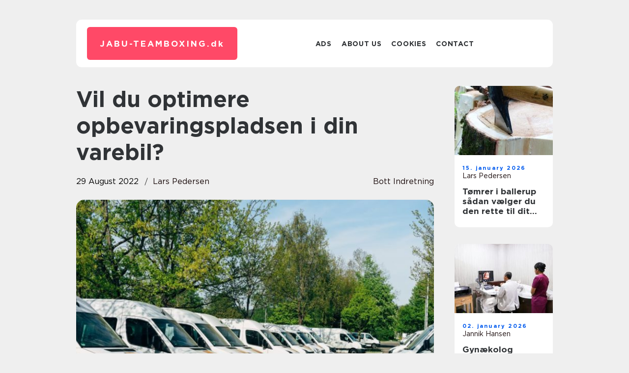

--- FILE ---
content_type: text/html; charset=UTF-8
request_url: https://jabu-teamboxing.dk/vil-du-optimere-opbevaringspladsen-i-din-varebil/
body_size: 15740
content:
<!doctype html>
<html lang="en-US">
<head><meta charset="UTF-8"><script >var _wpmeteor={"rdelay":2000,"elementor-animations":true,"elementor-pp":true,"v":"2.3.10"};if(navigator.userAgent.match(/MSIE|Internet Explorer/i)||navigator.userAgent.match(/Trident\/7\..*?rv:11/i)){var href=document.location.href;if(!href.match(/[?&]wpmeteordisable/)){if(href.indexOf("?")==-1){if(href.indexOf("#")==-1){document.location.href=href+"?wpmeteordisable=1"}else{document.location.href=href.replace("#","?wpmeteordisable=1#")}}else{if(href.indexOf("#")==-1){document.location.href=href+"&wpmeteordisable=1"}else{document.location.href=href.replace("#","&wpmeteordisable=1#")}}}}</script><script >!function(t){var e={};function n(r){if(e[r])return e[r].exports;var o=e[r]={i:r,l:!1,exports:{}};return t[r].call(o.exports,o,o.exports,n),o.l=!0,o.exports}n.m=t,n.c=e,n.d=function(t,e,r){n.o(t,e)||Object.defineProperty(t,e,{enumerable:!0,get:r})},n.r=function(t){"undefined"!=typeof Symbol&&Symbol.toStringTag&&Object.defineProperty(t,Symbol.toStringTag,{value:"Module"}),Object.defineProperty(t,"__esModule",{value:!0})},n.t=function(t,e){if(1&e&&(t=n(t)),8&e)return t;if(4&e&&"object"==typeof t&&t&&t.__esModule)return t;var r=Object.create(null);if(n.r(r),Object.defineProperty(r,"default",{enumerable:!0,value:t}),2&e&&"string"!=typeof t)for(var o in t)n.d(r,o,function(e){return t[e]}.bind(null,o));return r},n.n=function(t){var e=t&&t.__esModule?function(){return t.default}:function(){return t};return n.d(e,"a",e),e},n.o=function(t,e){return Object.prototype.hasOwnProperty.call(t,e)},n.p="/",n(n.s=0)}([function(t,e,n){t.exports=n(1)},function(t,e,n){"use strict";n.r(e);var r=new(function(){function t(){this.l=[]}var e=t.prototype;return e.emit=function(t,e){void 0===e&&(e=null),this.l[t]&&this.l[t].forEach((function(t){return t(e)}))},e.on=function(t,e){var n;(n=this.l)[t]||(n[t]=[]),this.l[t].push(e)},e.off=function(t,e){this.l[t]=(this.l[t]||[]).filter((function(t){return t!==e}))},t}()),o=new Date,i=document,a=function(){function t(){this.known=[]}var e=t.prototype;return e.init=function(){var t,e=this,n=!1,o=function(t){if(!n&&t&&t.fn&&!t.__wpmeteor){var r=function(e){return i.addEventListener("DOMContentLoaded",(function(n){e.bind(i)(t,n)})),this};e.known.push([t,t.fn.ready,t.fn.init.prototype.ready]),t.fn.ready=r,t.fn.init.prototype.ready=r,t.__wpmeteor=!0}return t};window.jQuery&&(t=o(window.jQuery)),Object.defineProperty(window,"jQuery",{get:function(){return t},set:function(e){return t=o(e)}}),r.on("l",(function(){return n=!0}))},e.unmock=function(){this.known.forEach((function(t){var e=t[0],n=t[1],r=t[2];e.fn.ready=n,e.fn.init.prototype.ready=r}))},t}(),c={};!function(t,e){try{var n=Object.defineProperty({},e,{get:function(){c[e]=!0}});t.addEventListener(e,null,n),t.removeEventListener(e,null,n)}catch(t){}}(window,"passive");var u=c,f=window,d=document,s=["mouseover","keydown","touchmove","touchend","wheel"],l=["mouseover","mouseout","touchstart","touchmove","touchend","click"],p="data-wpmeteor-",v=function(){function t(){}return t.prototype.init=function(t){var e=!1,n=!1,o=function t(o){e||(e=!0,s.forEach((function(e){return d.body.removeEventListener(e,t,u)})),clearTimeout(n),location.href.match(/wpmeteornopreload/)||r.emit("pre"),r.emit("fi"))},i=function(t){var e=new MouseEvent("click",{view:t.view,bubbles:!0,cancelable:!0});return Object.defineProperty(e,"target",{writable:!1,value:t.target}),e};t<1e4&&r.on("i",(function(){e||(n=setTimeout(o,t))}));var a=[],c=function(t){t.target&&"dispatchEvent"in t.target&&("click"===t.type?(t.preventDefault(),t.stopPropagation(),a.push(i(t))):"touchmove"!==t.type&&a.push(t),t.target.setAttribute(p+t.type,!0))};r.on("l",(function(){var t;for(l.forEach((function(t){return f.removeEventListener(t,c)}));t=a.shift();){var e=t.target;e.getAttribute(p+"touchstart")&&e.getAttribute(p+"touchend")&&!e.getAttribute(p+"click")?(e.getAttribute(p+"touchmove")||(e.removeAttribute(p+"touchmove"),a.push(i(t))),e.removeAttribute(p+"touchstart"),e.removeAttribute(p+"touchend")):e.removeAttribute(p+t.type),e.dispatchEvent(t)}}));d.addEventListener("DOMContentLoaded",(function t(){s.forEach((function(t){return d.body.addEventListener(t,o,u)})),l.forEach((function(t){return f.addEventListener(t,c)})),d.removeEventListener("DOMContentLoaded",t)}))},t}(),m=document,h=m.createElement("span");h.setAttribute("id","elementor-device-mode"),h.setAttribute("class","elementor-screen-only");var y=window,b=document,g=b.documentElement,w=function(t){return t.getAttribute("class")||""},E=function(t,e){return t.setAttribute("class",e)},L=function(){window.addEventListener("load",(function(){var t=(m.body.appendChild(h),getComputedStyle(h,":after").content.replace(/"/g,"")),e=Math.max(g.clientWidth||0,y.innerWidth||0),n=Math.max(g.clientHeight||0,y.innerHeight||0),o=["_animation_"+t,"animation_"+t,"_animation","_animation","animation"];Array.from(b.querySelectorAll(".elementor-invisible")).forEach((function(t){var i=t.getBoundingClientRect();if(i.top+y.scrollY<=n&&i.left+y.scrollX<e)try{var a=JSON.parse(t.getAttribute("data-settings"));if(a.trigger_source)return;for(var c,u=a._animation_delay||a.animation_delay||0,f=0;f<o.length;f++)if(a[o[f]]){o[f],c=a[o[f]];break}if(c){var d=w(t),s="none"===c?d:d+" animated "+c,l=setTimeout((function(){E(t,s.replace(/\belementor\-invisible\b/,"")),o.forEach((function(t){return delete a[t]})),t.setAttribute("data-settings",JSON.stringify(a))}),u);r.on("fi",(function(){clearTimeout(l),E(t,w(t).replace(new RegExp("\b"+c+"\b"),""))}))}}catch(t){console.error(t)}}))}))},S=document,A="querySelectorAll",O="data-in-mega_smartmenus",_="DOMContentLoaded",j="readystatechange",P="message",k=console.error;!function(t,e,n,i,c,u,f,d,s){var l,p,m=t.constructor.name+"::",h=e.constructor.name+"::",y=function(e,n){n=n||t;for(var r=0;r<this.length;r++)e.call(n,this[r],r,this)};"NodeList"in t&&!NodeList.prototype.forEach&&(NodeList.prototype.forEach=y),"HTMLCollection"in t&&!HTMLCollection.prototype.forEach&&(HTMLCollection.prototype.forEach=y),_wpmeteor["elementor-animations"]&&L(),_wpmeteor["elementor-pp"]&&function(){var t=S.createElement("div");t.innerHTML='<span class="sub-arrow --wp-meteor"><i class="fa" aria-hidden="true"></i></span>';var e=t.firstChild;S.addEventListener("DOMContentLoaded",(function(){Array.from(S[A](".pp-advanced-menu ul")).forEach((function(t){if(!t.getAttribute(O)){(t.getAttribute("class")||"").match(/\bmega\-menu\b/)&&t[A]("ul").forEach((function(t){t.setAttribute(O,!0)}));var n=function(t){for(var e=[];t=t.previousElementSibling;)e.push(t);return e}(t),r=n.filter((function(t){return t})).filter((function(t){return"A"===t.tagName})).pop();if(r||(r=n.map((function(t){return Array.from(t[A]("a"))})).filter((function(t){return t})).flat().pop()),r){var o=e.cloneNode(!0);r.appendChild(o),new MutationObserver((function(t){t.forEach((function(t){t.addedNodes.forEach((function(t){if(1===t.nodeType&&"SPAN"===t.tagName)try{r.removeChild(o)}catch(t){}}))}))})).observe(r,{childList:!0})}}}))}))}();var b,g,w=[],E=[],x={},C=!1,T=!1,M=setTimeout;var N=e[n].bind(e),R=e[i].bind(e),H=t[n].bind(t),D=t[i].bind(t);"undefined"!=typeof EventTarget&&(b=EventTarget.prototype.addEventListener,g=EventTarget.prototype.removeEventListener,N=b.bind(e),R=g.bind(e),H=b.bind(t),D=g.bind(t));var z,q=e.createElement.bind(e),B=e.__proto__.__lookupGetter__("readyState").bind(e);Object.defineProperty(e,"readyState",{get:function(){return z||B()},set:function(t){return z=t}});var Q=function(t){return E.filter((function(e,n){var r=e[0],o=(e[1],e[2]);if(!(t.indexOf(r.type)<0)){o||(o=r.target);try{for(var i=o.constructor.name+"::"+r.type,a=0;a<x[i].length;a++){if(x[i][a])if(!W[i+"::"+n+"::"+a])return!0}}catch(t){}}})).length},W={},I=function(t){E.forEach((function(n,r){var o=n[0],i=n[1],a=n[2];if(!(t.indexOf(o.type)<0)){a||(a=o.target);try{var c=a.constructor.name+"::"+o.type;if((x[c]||[]).length)for(var u=0;u<x[c].length;u++){var f=x[c][u];if(f){var d=c+"::"+r+"::"+u;if(!W[d]){W[d]=!0,e.readyState=i;try{f.hasOwnProperty("prototype")&&f.prototype.constructor!==f?f(o):f.bind(a)(o)}catch(t){k(t,f)}}}}}catch(t){k(t)}}}))};N(_,(function(t){E.push([t,e.readyState,e])})),N(j,(function(t){E.push([t,e.readyState,e])})),H(_,(function(n){E.push([n,e.readyState,t])})),H(d,(function(n){E.push([n,e.readyState,t]),G||I([_,j,P,d])}));var J=function(n){E.push([n,e.readyState,t])};H(P,J),r.on("fi",(function(){T=!0,G=!0,e.readyState="loading",M(X)}));H(d,(function t(){C=!0,T&&!G&&(e.readyState="loading",M(X)),D(d,t)})),(new v).init(_wpmeteor.rdelay);var F=new a;F.init();var G=!1,X=function n(){var o=w.shift();if(o)if(o[c]("data-src"))o.hasAttribute("data-async")?(U(o),M(n)):U(o,n);else if("javascript/blocked"==o.type)U(o),M(n);else if(o.hasAttribute("data-wpmeteor-onload")){var i=o[c]("data-wpmeteor-onload");try{new Function(i).call(o)}catch(t){k(t)}M(n)}else M(n);else if(Q([_,j,P]))I([_,j,P]),M(n);else if(T&&C)if(Q([d,P]))I([d,P]),M(n);else{if(t.RocketLazyLoadScripts)try{RocketLazyLoadScripts.run()}catch(t){k(t)}e.readyState="complete",D(P,J),(x[m+"message"]||[]).forEach((function(t){H(P,t)})),F.unmock(),Z=N,$=R,nt=H,rt=D,G=!1,setTimeout((function(){return r.emit("l")}))}else G=!1},Y=function(t){for(var n=e.createElement("SCRIPT"),r=t.attributes,o=r.length-1;o>=0;o--)n.setAttribute(r[o].name,r[o].value);return n.bypass=!0,n.type=t.hasAttribute("data-wpmeteor-module")?"module":"text/javascript",(t.text||"").match(/^\s*class RocketLazyLoadScripts/)?n.text=t.text.replace(/^\s*class RocketLazyLoadScripts/,"window.RocketLazyLoadScripts=class").replace("RocketLazyLoadScripts.run();",""):n.text=t.text,n[f]("data-wpmeteor-after"),n},K=function(t,e){var n=t.parentNode;n&&n.replaceChild(e,t)},U=function(t,e){if(t[c]("data-src")){var r=Y(t),o=b?b.bind(r):r[n].bind(r);if(e){var i=function(){return M(e)};o(d,i),o(s,i)}r.src=t[c]("data-src"),r[f]("data-src"),K(t,r)}else"javascript/blocked"===t.type?K(t,Y(t)):onLoad&&onLoad()},V=function(t,e){var n=(x[t]||[]).indexOf(e);if(n>=0)return x[t][n]=void 0,!0},Z=function(t,e){if(e&&(t===_||t===j)){var n=h+t;return x[n]=x[n]||[],void x[n].push(e)}for(var r=arguments.length,o=new Array(r>2?r-2:0),i=2;i<r;i++)o[i-2]=arguments[i];return N.apply(void 0,[t,e].concat(o))},$=function(t,e){t===_&&V(h+t,e);return R(t,e)};Object.defineProperties(e,((l={})[n]={get:function(){return Z},set:function(){return Z}},l[i]={get:function(){return $},set:function(){return $}},l)),r.on("pre",(function(){return w.forEach((function(t){var n=t[c]("data-src");if(n){var r=q("link");r.rel="pre"+d,r.as="script",r.href=n,r.crossorigin=!0,e.head.appendChild(r)}}))})),N(_,(function(){e.querySelectorAll("script[data-wpmeteor-after]").forEach((function(t){return w.push(t)}));var t=["link"].map((function(t){return t+"[data-wpmeteor-onload]"})).join(",");e.querySelectorAll(t).forEach((function(t){return w.push(t)}))}));var tt=function(t){if(e.currentScript)try{var n=e.currentScript.parentElement,r=e.currentScript.nextSibling,i=document.createElement("div");i.innerHTML=t,Array.from(i.childNodes).forEach((function(t){"SCRIPT"===t.nodeName?n.insertBefore(Y(t),r):n.insertBefore(t,r)}))}catch(t){console.error(t)}else k((new Date-o)/1e3,"document.currentScript not set",t)},et=function(t){return tt(t+"\n")};Object.defineProperties(e,{write:{get:function(){return tt},set:function(t){return tt=t}},writeln:{get:function(){return et},set:function(t){return et=t}}});var nt=function(t,e){if(e&&(t===d||t===_||t===P)){var n=t===_?h+t:m+t;return x[n]=x[n]||[],void x[n].push(e)}for(var r=arguments.length,o=new Array(r>2?r-2:0),i=2;i<r;i++)o[i-2]=arguments[i];return H.apply(void 0,[t,e].concat(o))},rt=function(t,e){t===d&&V(t===_?h+t:m+t,e);return D(t,e)};Object.defineProperties(t,((p={})[n]={get:function(){return nt},set:function(){return nt}},p[i]={get:function(){return rt},set:function(){return rt}},p));var ot=function(t){var e;return{get:function(){return e},set:function(n){return e&&V(t,n),x[t]=x[t]||[],x[t].push(n),e=n}}},it=ot(m+d);Object.defineProperty(t,"onload",it),N(_,(function(){Object.defineProperty(e.body,"onload",it)})),Object.defineProperty(e,"onreadystatechange",ot(h+j)),Object.defineProperty(t,"onmessage",ot(m+P));var at=1,ct=function(){--at||r.emit("i")};H(d,(function t(){M((function(){e.querySelectorAll("img").forEach((function(t){if(!t.complete&&(t.currentSrc||t.src)&&"lazy"==!(t.loading||"").toLowerCase()||(r=t.getBoundingClientRect(),o=window.innerHeight||document.documentElement.clientHeight,i=window.innerWidth||document.documentElement.clientWidth,r.top>=-1*o*1&&r.left>=-1*i*1&&r.bottom<=2*o&&r.right<=2*i)){var e=new Image;e[n](d,ct),e[n](s,ct),e.src=t.currentSrc||t.src,at++}var r,o,i})),ct()})),D(d,t)}));var ut=Object.defineProperty;Object.defineProperty=function(n,r,o){return n===t&&["jQuery","onload"].indexOf(r)>=0||(n===e||n===e.body)&&["readyState","write"].indexOf(r)>=0?n:ut(n,r,o)},Object.defineProperties=function(t,e){for(var n in e)Object.defineProperty(t,n,e[n]);return t}}(window,document,"addEventListener","removeEventListener","getAttribute",0,"removeAttribute","load","error")}]);
</script>
    
    <meta name="viewport" content="width=device-width, initial-scale=1">

    <link rel="apple-touch-icon" sizes="180x180" href="https://jabu-teamboxing.dk/wp-content/themes/klikko7_b_04_06_2025/dest/images/favicon.png">
    <link rel="icon" type="image/png" sizes="32x32" href="https://jabu-teamboxing.dk/wp-content/themes/klikko7_b_04_06_2025/dest/images/favicon.png">
    <link rel="icon" type="image/png" sizes="16x16" href="https://jabu-teamboxing.dk/wp-content/themes/klikko7_b_04_06_2025/dest/images/favicon.png">
    <link href="https://jabu-teamboxing.dk/wp-content/themes/klikko7_b_04_06_2025/dest/fonts/fonts.css" rel="stylesheet">
            <title>Vil du optimere opbevaringspladsen i din varebil?</title>
    <meta name='robots' content='index, follow' />
	<style>img:is([sizes="auto" i], [sizes^="auto," i]) { contain-intrinsic-size: 3000px 1500px }</style>
	
	<!-- This site is optimized with the Yoast SEO plugin v25.3.1 - https://yoast.com/wordpress/plugins/seo/ -->
	<link rel="canonical" href="https://jabu-teamboxing.dk/vil-du-optimere-opbevaringspladsen-i-din-varebil/" />
	<meta property="og:locale" content="en_US" />
	<meta property="og:type" content="article" />
	<meta property="og:title" content="Vil du optimere opbevaringspladsen i din varebil? - jabu-teamboxing" />
	<meta property="og:description" content="Hvis du ønsker at optimere opbevaringspladsen i din varevogn, er du kommet til det rette sted! I dette blogindlæg vil vi diskutere nogle af de bedste måder at få mest muligt ud af dit køretøjs interiør på. Vi giver også nogle tips til, hvordan du vælger et bilindretningsfirma, der passer til dine behov. Så uanset [&hellip;]" />
	<meta property="og:url" content="https://jabu-teamboxing.dk/vil-du-optimere-opbevaringspladsen-i-din-varebil/" />
	<meta property="og:site_name" content="jabu-teamboxing" />
	<meta property="article:published_time" content="2022-08-29T06:32:30+00:00" />
	<meta property="article:modified_time" content="2025-10-22T08:17:06+00:00" />
	<meta property="og:image" content="https://jabu-teamboxing.dk/wp-content/uploads/2022/08/3vlGNkDep4E.jpeg" />
	<meta property="og:image:width" content="1000" />
	<meta property="og:image:height" content="666" />
	<meta property="og:image:type" content="image/jpeg" />
	<meta name="author" content="Lars Pedersen" />
	<meta name="twitter:card" content="summary_large_image" />
	<script type="application/ld+json" class="yoast-schema-graph">{"@context":"https://schema.org","@graph":[{"@type":"WebPage","@id":"https://jabu-teamboxing.dk/vil-du-optimere-opbevaringspladsen-i-din-varebil/","url":"https://jabu-teamboxing.dk/vil-du-optimere-opbevaringspladsen-i-din-varebil/","name":"Vil du optimere opbevaringspladsen i din varebil? - jabu-teamboxing","isPartOf":{"@id":"https://jabu-teamboxing.dk/#website"},"primaryImageOfPage":{"@id":"https://jabu-teamboxing.dk/vil-du-optimere-opbevaringspladsen-i-din-varebil/#primaryimage"},"image":{"@id":"https://jabu-teamboxing.dk/vil-du-optimere-opbevaringspladsen-i-din-varebil/#primaryimage"},"thumbnailUrl":"https://jabu-teamboxing.dk/wp-content/uploads/2022/08/3vlGNkDep4E.jpeg","datePublished":"2022-08-29T06:32:30+00:00","dateModified":"2025-10-22T08:17:06+00:00","author":{"@id":"https://jabu-teamboxing.dk/#/schema/person/e2a318a89676e6e56f2d2170b1952b15"},"breadcrumb":{"@id":"https://jabu-teamboxing.dk/vil-du-optimere-opbevaringspladsen-i-din-varebil/#breadcrumb"},"inLanguage":"en-US","potentialAction":[{"@type":"ReadAction","target":["https://jabu-teamboxing.dk/vil-du-optimere-opbevaringspladsen-i-din-varebil/"]}]},{"@type":"ImageObject","inLanguage":"en-US","@id":"https://jabu-teamboxing.dk/vil-du-optimere-opbevaringspladsen-i-din-varebil/#primaryimage","url":"https://jabu-teamboxing.dk/wp-content/uploads/2022/08/3vlGNkDep4E.jpeg","contentUrl":"https://jabu-teamboxing.dk/wp-content/uploads/2022/08/3vlGNkDep4E.jpeg","width":1000,"height":666},{"@type":"BreadcrumbList","@id":"https://jabu-teamboxing.dk/vil-du-optimere-opbevaringspladsen-i-din-varebil/#breadcrumb","itemListElement":[{"@type":"ListItem","position":1,"name":"Home","item":"https://jabu-teamboxing.dk/"},{"@type":"ListItem","position":2,"name":"Vil du optimere opbevaringspladsen i din varebil?"}]},{"@type":"WebSite","@id":"https://jabu-teamboxing.dk/#website","url":"https://jabu-teamboxing.dk/","name":"jabu-teamboxing","description":"","potentialAction":[{"@type":"SearchAction","target":{"@type":"EntryPoint","urlTemplate":"https://jabu-teamboxing.dk/?s={search_term_string}"},"query-input":{"@type":"PropertyValueSpecification","valueRequired":true,"valueName":"search_term_string"}}],"inLanguage":"en-US"},{"@type":"Person","@id":"https://jabu-teamboxing.dk/#/schema/person/e2a318a89676e6e56f2d2170b1952b15","name":"Lars Pedersen","image":{"@type":"ImageObject","inLanguage":"en-US","@id":"https://jabu-teamboxing.dk/#/schema/person/image/","url":"https://secure.gravatar.com/avatar/bb9856e62cd70dfa4686fd24b3d571aa3efa490d56703bad432a86a693f5f6e8?s=96&d=mm&r=g","contentUrl":"https://secure.gravatar.com/avatar/bb9856e62cd70dfa4686fd24b3d571aa3efa490d56703bad432a86a693f5f6e8?s=96&d=mm&r=g","caption":"Lars Pedersen"},"description":"Jeg er uddannet erhvervs&oslash;konom fra Copenhagen Business School (CBS) med et s&aelig;rligt speciale inden for udvikling af fremtidssikre og b&aelig;redygtige forretningsmodeller, der tager h&oslash;jde for b&aring;de &oslash;konomiske, sociale og milj&oslash;m&aelig;ssige faktorer. Min uddannelse har givet mig et st&aelig;rkt fundament i strategisk t&aelig;nkning, &oslash;konomisk analyse og forretningsudvikling. Gennem de seneste &aring;r har jeg arbejdet som konsulent, hvor jeg har hjulpet b&aring;de sm&aring; og mellemstore virksomheder samt st&oslash;rre organisationer med at navigere gennem komplekse transitioner og v&aelig;kstfaser. Mit fokus har altid v&aelig;ret p&aring; at sikre en solid bundlinje, samtidig med at jeg underst&oslash;tter innovation, nyt&aelig;nkning og langsigtet v&aelig;rdi. Jeg arbejder databaseret, men med &oslash;je for de menneskelige aspekter af forandring.","url":"https://jabu-teamboxing.dk/author/lars_pedersen/"}]}</script>
	<!-- / Yoast SEO plugin. -->


<script  data-wpmeteor-after="REORDER" type="javascript/blocked">
/* <![CDATA[ */
window._wpemojiSettings = {"baseUrl":"https:\/\/s.w.org\/images\/core\/emoji\/16.0.1\/72x72\/","ext":".png","svgUrl":"https:\/\/s.w.org\/images\/core\/emoji\/16.0.1\/svg\/","svgExt":".svg","source":{"concatemoji":"https:\/\/jabu-teamboxing.dk\/wp-includes\/js\/wp-emoji-release.min.js?ver=6.8.3"}};
/*! This file is auto-generated */
!function(s,n){var o,i,e;function c(e){try{var t={supportTests:e,timestamp:(new Date).valueOf()};sessionStorage.setItem(o,JSON.stringify(t))}catch(e){}}function p(e,t,n){e.clearRect(0,0,e.canvas.width,e.canvas.height),e.fillText(t,0,0);var t=new Uint32Array(e.getImageData(0,0,e.canvas.width,e.canvas.height).data),a=(e.clearRect(0,0,e.canvas.width,e.canvas.height),e.fillText(n,0,0),new Uint32Array(e.getImageData(0,0,e.canvas.width,e.canvas.height).data));return t.every(function(e,t){return e===a[t]})}function u(e,t){e.clearRect(0,0,e.canvas.width,e.canvas.height),e.fillText(t,0,0);for(var n=e.getImageData(16,16,1,1),a=0;a<n.data.length;a++)if(0!==n.data[a])return!1;return!0}function f(e,t,n,a){switch(t){case"flag":return n(e,"\ud83c\udff3\ufe0f\u200d\u26a7\ufe0f","\ud83c\udff3\ufe0f\u200b\u26a7\ufe0f")?!1:!n(e,"\ud83c\udde8\ud83c\uddf6","\ud83c\udde8\u200b\ud83c\uddf6")&&!n(e,"\ud83c\udff4\udb40\udc67\udb40\udc62\udb40\udc65\udb40\udc6e\udb40\udc67\udb40\udc7f","\ud83c\udff4\u200b\udb40\udc67\u200b\udb40\udc62\u200b\udb40\udc65\u200b\udb40\udc6e\u200b\udb40\udc67\u200b\udb40\udc7f");case"emoji":return!a(e,"\ud83e\udedf")}return!1}function g(e,t,n,a){var r="undefined"!=typeof WorkerGlobalScope&&self instanceof WorkerGlobalScope?new OffscreenCanvas(300,150):s.createElement("canvas"),o=r.getContext("2d",{willReadFrequently:!0}),i=(o.textBaseline="top",o.font="600 32px Arial",{});return e.forEach(function(e){i[e]=t(o,e,n,a)}),i}function t(e){var t=s.createElement("script");t.src=e,t.defer=!0,s.head.appendChild(t)}"undefined"!=typeof Promise&&(o="wpEmojiSettingsSupports",i=["flag","emoji"],n.supports={everything:!0,everythingExceptFlag:!0},e=new Promise(function(e){s.addEventListener("DOMContentLoaded",e,{once:!0})}),new Promise(function(t){var n=function(){try{var e=JSON.parse(sessionStorage.getItem(o));if("object"==typeof e&&"number"==typeof e.timestamp&&(new Date).valueOf()<e.timestamp+604800&&"object"==typeof e.supportTests)return e.supportTests}catch(e){}return null}();if(!n){if("undefined"!=typeof Worker&&"undefined"!=typeof OffscreenCanvas&&"undefined"!=typeof URL&&URL.createObjectURL&&"undefined"!=typeof Blob)try{var e="postMessage("+g.toString()+"("+[JSON.stringify(i),f.toString(),p.toString(),u.toString()].join(",")+"));",a=new Blob([e],{type:"text/javascript"}),r=new Worker(URL.createObjectURL(a),{name:"wpTestEmojiSupports"});return void(r.onmessage=function(e){c(n=e.data),r.terminate(),t(n)})}catch(e){}c(n=g(i,f,p,u))}t(n)}).then(function(e){for(var t in e)n.supports[t]=e[t],n.supports.everything=n.supports.everything&&n.supports[t],"flag"!==t&&(n.supports.everythingExceptFlag=n.supports.everythingExceptFlag&&n.supports[t]);n.supports.everythingExceptFlag=n.supports.everythingExceptFlag&&!n.supports.flag,n.DOMReady=!1,n.readyCallback=function(){n.DOMReady=!0}}).then(function(){return e}).then(function(){var e;n.supports.everything||(n.readyCallback(),(e=n.source||{}).concatemoji?t(e.concatemoji):e.wpemoji&&e.twemoji&&(t(e.twemoji),t(e.wpemoji)))}))}((window,document),window._wpemojiSettings);
/* ]]> */
</script>
<style id='wp-emoji-styles-inline-css' type='text/css'>

	img.wp-smiley, img.emoji {
		display: inline !important;
		border: none !important;
		box-shadow: none !important;
		height: 1em !important;
		width: 1em !important;
		margin: 0 0.07em !important;
		vertical-align: -0.1em !important;
		background: none !important;
		padding: 0 !important;
	}
</style>
<link rel='stylesheet' id='wp-block-library-css' href='https://jabu-teamboxing.dk/wp-includes/css/dist/block-library/style.min.css?ver=6.8.3' type='text/css' media='all' />
<style id='classic-theme-styles-inline-css' type='text/css'>
/*! This file is auto-generated */
.wp-block-button__link{color:#fff;background-color:#32373c;border-radius:9999px;box-shadow:none;text-decoration:none;padding:calc(.667em + 2px) calc(1.333em + 2px);font-size:1.125em}.wp-block-file__button{background:#32373c;color:#fff;text-decoration:none}
</style>
<style id='global-styles-inline-css' type='text/css'>
:root{--wp--preset--aspect-ratio--square: 1;--wp--preset--aspect-ratio--4-3: 4/3;--wp--preset--aspect-ratio--3-4: 3/4;--wp--preset--aspect-ratio--3-2: 3/2;--wp--preset--aspect-ratio--2-3: 2/3;--wp--preset--aspect-ratio--16-9: 16/9;--wp--preset--aspect-ratio--9-16: 9/16;--wp--preset--color--black: #000000;--wp--preset--color--cyan-bluish-gray: #abb8c3;--wp--preset--color--white: #ffffff;--wp--preset--color--pale-pink: #f78da7;--wp--preset--color--vivid-red: #cf2e2e;--wp--preset--color--luminous-vivid-orange: #ff6900;--wp--preset--color--luminous-vivid-amber: #fcb900;--wp--preset--color--light-green-cyan: #7bdcb5;--wp--preset--color--vivid-green-cyan: #00d084;--wp--preset--color--pale-cyan-blue: #8ed1fc;--wp--preset--color--vivid-cyan-blue: #0693e3;--wp--preset--color--vivid-purple: #9b51e0;--wp--preset--gradient--vivid-cyan-blue-to-vivid-purple: linear-gradient(135deg,rgba(6,147,227,1) 0%,rgb(155,81,224) 100%);--wp--preset--gradient--light-green-cyan-to-vivid-green-cyan: linear-gradient(135deg,rgb(122,220,180) 0%,rgb(0,208,130) 100%);--wp--preset--gradient--luminous-vivid-amber-to-luminous-vivid-orange: linear-gradient(135deg,rgba(252,185,0,1) 0%,rgba(255,105,0,1) 100%);--wp--preset--gradient--luminous-vivid-orange-to-vivid-red: linear-gradient(135deg,rgba(255,105,0,1) 0%,rgb(207,46,46) 100%);--wp--preset--gradient--very-light-gray-to-cyan-bluish-gray: linear-gradient(135deg,rgb(238,238,238) 0%,rgb(169,184,195) 100%);--wp--preset--gradient--cool-to-warm-spectrum: linear-gradient(135deg,rgb(74,234,220) 0%,rgb(151,120,209) 20%,rgb(207,42,186) 40%,rgb(238,44,130) 60%,rgb(251,105,98) 80%,rgb(254,248,76) 100%);--wp--preset--gradient--blush-light-purple: linear-gradient(135deg,rgb(255,206,236) 0%,rgb(152,150,240) 100%);--wp--preset--gradient--blush-bordeaux: linear-gradient(135deg,rgb(254,205,165) 0%,rgb(254,45,45) 50%,rgb(107,0,62) 100%);--wp--preset--gradient--luminous-dusk: linear-gradient(135deg,rgb(255,203,112) 0%,rgb(199,81,192) 50%,rgb(65,88,208) 100%);--wp--preset--gradient--pale-ocean: linear-gradient(135deg,rgb(255,245,203) 0%,rgb(182,227,212) 50%,rgb(51,167,181) 100%);--wp--preset--gradient--electric-grass: linear-gradient(135deg,rgb(202,248,128) 0%,rgb(113,206,126) 100%);--wp--preset--gradient--midnight: linear-gradient(135deg,rgb(2,3,129) 0%,rgb(40,116,252) 100%);--wp--preset--font-size--small: 13px;--wp--preset--font-size--medium: 20px;--wp--preset--font-size--large: 36px;--wp--preset--font-size--x-large: 42px;--wp--preset--spacing--20: 0.44rem;--wp--preset--spacing--30: 0.67rem;--wp--preset--spacing--40: 1rem;--wp--preset--spacing--50: 1.5rem;--wp--preset--spacing--60: 2.25rem;--wp--preset--spacing--70: 3.38rem;--wp--preset--spacing--80: 5.06rem;--wp--preset--shadow--natural: 6px 6px 9px rgba(0, 0, 0, 0.2);--wp--preset--shadow--deep: 12px 12px 50px rgba(0, 0, 0, 0.4);--wp--preset--shadow--sharp: 6px 6px 0px rgba(0, 0, 0, 0.2);--wp--preset--shadow--outlined: 6px 6px 0px -3px rgba(255, 255, 255, 1), 6px 6px rgba(0, 0, 0, 1);--wp--preset--shadow--crisp: 6px 6px 0px rgba(0, 0, 0, 1);}:where(.is-layout-flex){gap: 0.5em;}:where(.is-layout-grid){gap: 0.5em;}body .is-layout-flex{display: flex;}.is-layout-flex{flex-wrap: wrap;align-items: center;}.is-layout-flex > :is(*, div){margin: 0;}body .is-layout-grid{display: grid;}.is-layout-grid > :is(*, div){margin: 0;}:where(.wp-block-columns.is-layout-flex){gap: 2em;}:where(.wp-block-columns.is-layout-grid){gap: 2em;}:where(.wp-block-post-template.is-layout-flex){gap: 1.25em;}:where(.wp-block-post-template.is-layout-grid){gap: 1.25em;}.has-black-color{color: var(--wp--preset--color--black) !important;}.has-cyan-bluish-gray-color{color: var(--wp--preset--color--cyan-bluish-gray) !important;}.has-white-color{color: var(--wp--preset--color--white) !important;}.has-pale-pink-color{color: var(--wp--preset--color--pale-pink) !important;}.has-vivid-red-color{color: var(--wp--preset--color--vivid-red) !important;}.has-luminous-vivid-orange-color{color: var(--wp--preset--color--luminous-vivid-orange) !important;}.has-luminous-vivid-amber-color{color: var(--wp--preset--color--luminous-vivid-amber) !important;}.has-light-green-cyan-color{color: var(--wp--preset--color--light-green-cyan) !important;}.has-vivid-green-cyan-color{color: var(--wp--preset--color--vivid-green-cyan) !important;}.has-pale-cyan-blue-color{color: var(--wp--preset--color--pale-cyan-blue) !important;}.has-vivid-cyan-blue-color{color: var(--wp--preset--color--vivid-cyan-blue) !important;}.has-vivid-purple-color{color: var(--wp--preset--color--vivid-purple) !important;}.has-black-background-color{background-color: var(--wp--preset--color--black) !important;}.has-cyan-bluish-gray-background-color{background-color: var(--wp--preset--color--cyan-bluish-gray) !important;}.has-white-background-color{background-color: var(--wp--preset--color--white) !important;}.has-pale-pink-background-color{background-color: var(--wp--preset--color--pale-pink) !important;}.has-vivid-red-background-color{background-color: var(--wp--preset--color--vivid-red) !important;}.has-luminous-vivid-orange-background-color{background-color: var(--wp--preset--color--luminous-vivid-orange) !important;}.has-luminous-vivid-amber-background-color{background-color: var(--wp--preset--color--luminous-vivid-amber) !important;}.has-light-green-cyan-background-color{background-color: var(--wp--preset--color--light-green-cyan) !important;}.has-vivid-green-cyan-background-color{background-color: var(--wp--preset--color--vivid-green-cyan) !important;}.has-pale-cyan-blue-background-color{background-color: var(--wp--preset--color--pale-cyan-blue) !important;}.has-vivid-cyan-blue-background-color{background-color: var(--wp--preset--color--vivid-cyan-blue) !important;}.has-vivid-purple-background-color{background-color: var(--wp--preset--color--vivid-purple) !important;}.has-black-border-color{border-color: var(--wp--preset--color--black) !important;}.has-cyan-bluish-gray-border-color{border-color: var(--wp--preset--color--cyan-bluish-gray) !important;}.has-white-border-color{border-color: var(--wp--preset--color--white) !important;}.has-pale-pink-border-color{border-color: var(--wp--preset--color--pale-pink) !important;}.has-vivid-red-border-color{border-color: var(--wp--preset--color--vivid-red) !important;}.has-luminous-vivid-orange-border-color{border-color: var(--wp--preset--color--luminous-vivid-orange) !important;}.has-luminous-vivid-amber-border-color{border-color: var(--wp--preset--color--luminous-vivid-amber) !important;}.has-light-green-cyan-border-color{border-color: var(--wp--preset--color--light-green-cyan) !important;}.has-vivid-green-cyan-border-color{border-color: var(--wp--preset--color--vivid-green-cyan) !important;}.has-pale-cyan-blue-border-color{border-color: var(--wp--preset--color--pale-cyan-blue) !important;}.has-vivid-cyan-blue-border-color{border-color: var(--wp--preset--color--vivid-cyan-blue) !important;}.has-vivid-purple-border-color{border-color: var(--wp--preset--color--vivid-purple) !important;}.has-vivid-cyan-blue-to-vivid-purple-gradient-background{background: var(--wp--preset--gradient--vivid-cyan-blue-to-vivid-purple) !important;}.has-light-green-cyan-to-vivid-green-cyan-gradient-background{background: var(--wp--preset--gradient--light-green-cyan-to-vivid-green-cyan) !important;}.has-luminous-vivid-amber-to-luminous-vivid-orange-gradient-background{background: var(--wp--preset--gradient--luminous-vivid-amber-to-luminous-vivid-orange) !important;}.has-luminous-vivid-orange-to-vivid-red-gradient-background{background: var(--wp--preset--gradient--luminous-vivid-orange-to-vivid-red) !important;}.has-very-light-gray-to-cyan-bluish-gray-gradient-background{background: var(--wp--preset--gradient--very-light-gray-to-cyan-bluish-gray) !important;}.has-cool-to-warm-spectrum-gradient-background{background: var(--wp--preset--gradient--cool-to-warm-spectrum) !important;}.has-blush-light-purple-gradient-background{background: var(--wp--preset--gradient--blush-light-purple) !important;}.has-blush-bordeaux-gradient-background{background: var(--wp--preset--gradient--blush-bordeaux) !important;}.has-luminous-dusk-gradient-background{background: var(--wp--preset--gradient--luminous-dusk) !important;}.has-pale-ocean-gradient-background{background: var(--wp--preset--gradient--pale-ocean) !important;}.has-electric-grass-gradient-background{background: var(--wp--preset--gradient--electric-grass) !important;}.has-midnight-gradient-background{background: var(--wp--preset--gradient--midnight) !important;}.has-small-font-size{font-size: var(--wp--preset--font-size--small) !important;}.has-medium-font-size{font-size: var(--wp--preset--font-size--medium) !important;}.has-large-font-size{font-size: var(--wp--preset--font-size--large) !important;}.has-x-large-font-size{font-size: var(--wp--preset--font-size--x-large) !important;}
:where(.wp-block-post-template.is-layout-flex){gap: 1.25em;}:where(.wp-block-post-template.is-layout-grid){gap: 1.25em;}
:where(.wp-block-columns.is-layout-flex){gap: 2em;}:where(.wp-block-columns.is-layout-grid){gap: 2em;}
:root :where(.wp-block-pullquote){font-size: 1.5em;line-height: 1.6;}
</style>
<link rel='stylesheet' id='theme-a-style-css' href='https://jabu-teamboxing.dk/wp-content/themes/klikko7_b_04_06_2025/style.css?ver=6.8.3' type='text/css' media='all' />
<link rel='stylesheet' id='main-style-css' href='https://jabu-teamboxing.dk/wp-content/themes/klikko7_b_04_06_2025/dest/css/app.css?ver=6.8.3' type='text/css' media='all' />
<link rel='stylesheet' id='owl-carousel-css' href='https://jabu-teamboxing.dk/wp-content/themes/klikko7_b_04_06_2025/dest/css/owl.carousel.min.css?ver=1' type='text/css' media='all' />
<script  data-wpmeteor-after="REORDER" type="javascript/blocked" data-src="https://jabu-teamboxing.dk/wp-includes/js/jquery/jquery.min.js?ver=3.7.1" id="jquery-core-js"></script>
<script  data-wpmeteor-after="REORDER" type="javascript/blocked" data-src="https://jabu-teamboxing.dk/wp-includes/js/jquery/jquery-migrate.min.js?ver=3.4.1" id="jquery-migrate-js"></script>
<link rel="https://api.w.org/" href="https://jabu-teamboxing.dk/wp-json/" /><link rel="alternate" title="JSON" type="application/json" href="https://jabu-teamboxing.dk/wp-json/wp/v2/posts/521" /><link rel="EditURI" type="application/rsd+xml" title="RSD" href="https://jabu-teamboxing.dk/xmlrpc.php?rsd" />
<meta name="generator" content="WordPress 6.8.3" />
<link rel='shortlink' href='https://jabu-teamboxing.dk/?p=521' />
<link rel="alternate" title="oEmbed (JSON)" type="application/json+oembed" href="https://jabu-teamboxing.dk/wp-json/oembed/1.0/embed?url=https%3A%2F%2Fjabu-teamboxing.dk%2Fvil-du-optimere-opbevaringspladsen-i-din-varebil%2F" />
<link rel="alternate" title="oEmbed (XML)" type="text/xml+oembed" href="https://jabu-teamboxing.dk/wp-json/oembed/1.0/embed?url=https%3A%2F%2Fjabu-teamboxing.dk%2Fvil-du-optimere-opbevaringspladsen-i-din-varebil%2F&#038;format=xml" />

    <script type="application/ld+json">
        {
          "@context": "https://schema.org",
          "@type": "NewsArticle",
          "mainEntityOfPage": {
            "@type": "WebPage",
            "@id": "https://jabu-teamboxing.dk/vil-du-optimere-opbevaringspladsen-i-din-varebil/"
          },
          "headline": "Vil du optimere opbevaringspladsen i din varebil?",
          "image": "https://jabu-teamboxing.dk/wp-content/uploads/2022/08/3vlGNkDep4E.jpeg",
          "datePublished": "2022-08-29T08:32:30+02:00",
          "dateModified":  "2025-10-22T10:17:06+02:00",
          "author": {
            "@type": "Person",
            "name": "Lars Pedersen"
          },
          "publisher": {
             "@type": "Organization",
             "name": "jabu-teamboxing",
             "logo": {
                "@type": "ImageObject",
                "url": "https://jabu-teamboxing.dk/wp-content/themes/klikko7_b_04_06_2025/dest/images/favicon.png"
             }
          }
        }

    </script>

    </head>

<body class="wp-singular post-template-default single single-post postid-521 single-format-standard wp-theme-klikko7_b_04_06_2025">
<main>
    <div class="bd-top-banner">
        <div id="HeaderWideBanner970" class="bd-banner bd-wide-banner"></div>    </div>
    <div class="bd-main-wrapper">
        <div class="bd-left-banner-block">
            <div id="LeftSidebarScrollBanner300" class="bd-banner"></div>        </div>
        <div class="bd-section-body">
            <header class="bd-header-block">
                <div class="bd-max-width-content bd-container-fluid">
                    <div class="bd-header-block__wrapper">
                        <div class="bd-header-logo__wrapper">
                            <a href="https://jabu-teamboxing.dk" class="bd-header-logo">
                                <span class="bd-site-name">
                                    jabu-teamboxing.<span>dk</span>                                </span>
                            </a>
                        </div>

                        <div id="bd-burger-nav" class="bd-nav__burger">
                            <i class="bd-burger-item"></i>
                            <i class="bd-burger-item"></i>
                            <i class="bd-burger-item"></i>
                        </div>

                        <div class="bd-header-nav">
                            <div class="menu-klikko-main-menu-container"><ul id="menu-klikko-main-menu" class="menu"><li id="menu-item-1928" class="menu-item menu-item-type-post_type menu-item-object-page menu-item-1928"><a href="https://jabu-teamboxing.dk/ads/">Ads</a></li>
<li id="menu-item-1929" class="menu-item menu-item-type-post_type menu-item-object-page menu-item-1929"><a href="https://jabu-teamboxing.dk/about-us/">About Us</a></li>
<li id="menu-item-1930" class="menu-item menu-item-type-post_type menu-item-object-page menu-item-privacy-policy menu-item-1930"><a rel="privacy-policy" href="https://jabu-teamboxing.dk/cookies/">Cookies</a></li>
<li id="menu-item-1931" class="menu-item menu-item-type-post_type menu-item-object-page menu-item-1931"><a href="https://jabu-teamboxing.dk/contact/">Contact</a></li>
</ul></div>
                            <div class="bd-header-nav__close">
                                <span></span>
                                <span></span>
                            </div>
                        </div>
                    </div>
                    <div class="bd-mobile-banner-top">
                        <div id="LeftSidebarScrollBanner300" class="bd-banner"></div>                    </div>
                </div>
            </header>

    <div class="bd-single-blog">
        <section class="bd-main-content">
            <div class="bd-main-block">
                <div class="bd-hero-content">
                    <h1>Vil du optimere opbevaringspladsen i din varebil?</h1>
                                        <div class="bd-hero-data">
                        <div class="bd-card-info">
                            <div class="bd-card-date">
                                29 August 2022                            </div>
                            <div class="bd-card-author">
                                <a href="https://jabu-teamboxing.dk/author/lars_pedersen/">Lars Pedersen</a>                            </div>
                        </div>
                                                    <div class="bd-card-categories">
                                <a href="https://jabu-teamboxing.dk/category/bott-indretning/" rel="tag">Bott indretning</a>                            </div>
                                            </div>
                                            <div class="bd-main-content__image">
                            <img width="728" height="475" src="https://jabu-teamboxing.dk/wp-content/uploads/2022/08/3vlGNkDep4E-728x475.jpeg" class="attachment-front-large size-front-large" alt="" decoding="async" fetchpriority="high" />                        </div>
                                        <div class="bd-main-content__text">
                                                <p><img src='https://wsnonline.dk/storage/editorials/editorial.png' alt='editorial' style='padding:0;margin:0;height:auto;display:block;'></p>
<p>Hvis du ønsker at optimere opbevaringspladsen i din varevogn, er du kommet til det rette sted! I dette blogindlæg vil vi diskutere nogle af de bedste måder at få mest muligt ud af dit køretøjs interiør på. Vi giver også nogle tips til, hvordan du vælger et bilindretningsfirma, der passer til dine behov.</p>
<p>Så uanset om du lige er begyndt, eller du er på udkig efter en opgradering, så læs videre for at få flere oplysninger!</p>
<h2><a href="https://midtjysk-autoindretning.dk/project_category/bott/" target="_blank" rel="noopener">Hvad er Bott indretning?</a></h2>
<p>Det nederste layout er placeringen af de vigtigste komponenter i din bil. Dette omfatter motor, transmission, aksel og affjedring. Indretning af bilens interiør er processen med at vælge og installere disse komponenter på en måde, der optimerer både form og funktion.</p>
<h3>Hvem kan få gavn af en bagagerumskuffert?</h3>
<p>Et bagagerum kan være en fordel for alle, der ønsker at få mest muligt ud af deres bils opbevaringsplads. Hvis du er en person, der ofte tager på lange ture eller har store genstande med, kan et bagagerum hjælpe dig med at holde dine ejendele organiseret og ude af vejen.</p>
<p><picture><img decoding="async" style="max-width: 100%; height: 284px; display: block; margin-left: auto; margin-right: auto;" src="https://wsnonline.dk/storage/image-gallery-images/HxCIh4TsO1w.jpeg" alt="Bott indretning" width="506" height="284"></picture></p>
<h3>Hvad skal du overveje, når du vælger et autoindretningsfirma?</h3>
<p>Når du skal vælge et autoindretningsfirma, er det vigtigt at overveje dine behov og dit budget. Du vil også gerne sikre dig, at virksomheden du vælger, har et godt ry og er i stand til at levere de tjenester, du har brug for.</p>
<p>Hvis du leder efter et firma, der kan hjælpe dig med din bils interiør, anbefaler vi, at du kigger på vores hjemmeside. Vi tilbyder en bred vifte af tjenester og har et team af erfarne fagfolk, som kan hjælpe dig med alle dine behov. Kontakt os i dag for at få mere at vide!</p>
<p>Tak for læsningen! Vi håber, at dette blogindlæg har været nyttigt for at give dig nogle idéer til, hvordan du kan optimere opbevaringspladsen i din varevogn.</p>
                        
    <div class="bd-section-sitemap">
        <a href="https://jabu-teamboxing.dk/sitemap/" class="bd-sitemap-title">
            Read more articles here        </a>
    </div>

                        </div>
                    <div class="bd-inner-content-banner bd-middle">
    <div id="BodyMiddleWideBanner728" class="bd-banner bd-banner-m"></div>
    <div id="BodyMiddleMobileBanner320" class="bd-banner bd-banner-s"></div>
</div>                </div>
            </div>
            <aside class="bd-sidebar-block">
                
<div class="bd-sidebar-post">
            <div class="bd-sidebar-post__item">
            <a href="https://jabu-teamboxing.dk/tomrer-i-ballerup-sadan-vaelger-du-den-rette-til-dit-projekt/" class="bd-post-thumbnail">
                <img width="200" height="141" src="https://jabu-teamboxing.dk/wp-content/uploads/2026/01/67223a6cd7321-200x141.jpeg" class="attachment-sidebar-image size-sidebar-image" alt="" decoding="async" />            </a>
            <div class="bd-sidebar-post__body">
                
    <div class="bd-card-footer">
        <span class="bd-card-footer__time">
            15. January 2026        </span>
        <span class="bd-card-footer__author">
            <a href="https://jabu-teamboxing.dk/author/lars_pedersen/">Lars Pedersen</a>        </span>
    </div>

                    <a href="https://jabu-teamboxing.dk/tomrer-i-ballerup-sadan-vaelger-du-den-rette-til-dit-projekt/">
                    <h3 class="bd-short-title">Tømrer i ballerup  sådan vælger du den rette til dit projekt</h3>
                </a>
            </div>
        </div>
                <div class="bd-sidebar-post__item">
            <a href="https://jabu-teamboxing.dk/gynaekolog-kobenhavn-sadan-vaelger-du-trygt-og-sikkert/" class="bd-post-thumbnail">
                <img width="200" height="141" src="https://jabu-teamboxing.dk/wp-content/uploads/2026/01/674b74d60582f-200x141.jpeg" class="attachment-sidebar-image size-sidebar-image" alt="" decoding="async" />            </a>
            <div class="bd-sidebar-post__body">
                
    <div class="bd-card-footer">
        <span class="bd-card-footer__time">
            02. January 2026        </span>
        <span class="bd-card-footer__author">
            <a href="https://jabu-teamboxing.dk/author/jannik_hansen/">Jannik Hansen</a>        </span>
    </div>

                    <a href="https://jabu-teamboxing.dk/gynaekolog-kobenhavn-sadan-vaelger-du-trygt-og-sikkert/">
                    <h3 class="bd-short-title">Gynækolog københavn  sådan vælger du trygt og sikkert</h3>
                </a>
            </div>
        </div>
                <div class="bd-sidebar-post__item">
            <a href="https://jabu-teamboxing.dk/rogeri-er-smagen-af-handvaerk-hav-og-rog/" class="bd-post-thumbnail">
                <img width="200" height="141" src="https://jabu-teamboxing.dk/wp-content/uploads/2026/01/9Osg3A4YhVM-200x141.jpeg" class="attachment-sidebar-image size-sidebar-image" alt="" decoding="async" />            </a>
            <div class="bd-sidebar-post__body">
                
    <div class="bd-card-footer">
        <span class="bd-card-footer__time">
            02. January 2026        </span>
        <span class="bd-card-footer__author">
            <a href="https://jabu-teamboxing.dk/author/annika_sorensen/">Annika Sørensen</a>        </span>
    </div>

                    <a href="https://jabu-teamboxing.dk/rogeri-er-smagen-af-handvaerk-hav-og-rog/">
                    <h3 class="bd-short-title">Røgeri er smagen af håndværk, hav og røg</h3>
                </a>
            </div>
        </div>
                <div class="bd-sidebar-banner-block">
            <div id="SidebarSquareBanner200" class="bd-banner bd-sidebar-banner"></div>        </div>
            <div class="bd-sidebar-post__item">
            <a href="https://jabu-teamboxing.dk/hockeyshop-et-mekka-for-hockeyentusiaster/" class="bd-post-thumbnail">
                <img width="200" height="141" src="https://jabu-teamboxing.dk/wp-content/uploads/2025/12/pixabay-2391708-200x141.jpeg" class="attachment-sidebar-image size-sidebar-image" alt="" decoding="async" />            </a>
            <div class="bd-sidebar-post__body">
                
    <div class="bd-card-footer">
        <span class="bd-card-footer__time">
            04. December 2025        </span>
        <span class="bd-card-footer__author">
            <a href="https://jabu-teamboxing.dk/author/linnea_jensen/">Linnea Jensen</a>        </span>
    </div>

                    <a href="https://jabu-teamboxing.dk/hockeyshop-et-mekka-for-hockeyentusiaster/">
                    <h3 class="bd-short-title">Hockeyshop: Et mekka for hockeyentusiaster</h3>
                </a>
            </div>
        </div>
                <div class="bd-sidebar-post__item">
            <a href="https://jabu-teamboxing.dk/print-til-kage-gor-dine-fester-uforglemmelige/" class="bd-post-thumbnail">
                <img width="200" height="141" src="https://jabu-teamboxing.dk/wp-content/uploads/2025/09/671faa783f71e-200x141.jpeg" class="attachment-sidebar-image size-sidebar-image" alt="" decoding="async" />            </a>
            <div class="bd-sidebar-post__body">
                
    <div class="bd-card-footer">
        <span class="bd-card-footer__time">
            04. September 2025        </span>
        <span class="bd-card-footer__author">
            <a href="https://jabu-teamboxing.dk/author/jannik_hansen/">Jannik Hansen</a>        </span>
    </div>

                    <a href="https://jabu-teamboxing.dk/print-til-kage-gor-dine-fester-uforglemmelige/">
                    <h3 class="bd-short-title">Print til kage: Gør dine fester uforglemmelige</h3>
                </a>
            </div>
        </div>
                <div class="bd-sidebar-post__item">
            <a href="https://jabu-teamboxing.dk/mobler-til-bornevaerelset-skab-den-perfekte-lege-og-hyggezone/" class="bd-post-thumbnail">
                <img width="200" height="141" src="https://jabu-teamboxing.dk/wp-content/uploads/2025/07/6728c9d77b97a-200x141.jpeg" class="attachment-sidebar-image size-sidebar-image" alt="" decoding="async" />            </a>
            <div class="bd-sidebar-post__body">
                
    <div class="bd-card-footer">
        <span class="bd-card-footer__time">
            12. July 2025        </span>
        <span class="bd-card-footer__author">
            <a href="https://jabu-teamboxing.dk/author/lars_pedersen/">Lars Pedersen</a>        </span>
    </div>

                    <a href="https://jabu-teamboxing.dk/mobler-til-bornevaerelset-skab-den-perfekte-lege-og-hyggezone/">
                    <h3 class="bd-short-title">Møbler til børneværelset: Skab den perfekte lege- og hyggezone</h3>
                </a>
            </div>
        </div>
                <div class="bd-sidebar-post__item">
            <a href="https://jabu-teamboxing.dk/opdag-musikken-hos-gaffashop/" class="bd-post-thumbnail">
                <img width="200" height="141" src="https://jabu-teamboxing.dk/wp-content/uploads/2025/06/6728cd4ecd4e1-200x141.jpeg" class="attachment-sidebar-image size-sidebar-image" alt="" decoding="async" />            </a>
            <div class="bd-sidebar-post__body">
                
    <div class="bd-card-footer">
        <span class="bd-card-footer__time">
            15. June 2025        </span>
        <span class="bd-card-footer__author">
            <a href="https://jabu-teamboxing.dk/author/annika_sorensen/">Annika Sørensen</a>        </span>
    </div>

                    <a href="https://jabu-teamboxing.dk/opdag-musikken-hos-gaffashop/">
                    <h3 class="bd-short-title">Opdag musikken hos Gaffashop</h3>
                </a>
            </div>
        </div>
                <div class="bd-sidebar-post__item">
            <a href="https://jabu-teamboxing.dk/solceller-en-baeredygtig-energikilde/" class="bd-post-thumbnail">
                <img width="200" height="141" src="https://jabu-teamboxing.dk/wp-content/uploads/2025/06/Jt5Pk0V65wc-200x141.jpeg" class="attachment-sidebar-image size-sidebar-image" alt="" decoding="async" />            </a>
            <div class="bd-sidebar-post__body">
                
    <div class="bd-card-footer">
        <span class="bd-card-footer__time">
            14. June 2025        </span>
        <span class="bd-card-footer__author">
            <a href="https://jabu-teamboxing.dk/author/toke_larsen/">Toke Larsen</a>        </span>
    </div>

                    <a href="https://jabu-teamboxing.dk/solceller-en-baeredygtig-energikilde/">
                    <h3 class="bd-short-title">Solceller en bæredygtig energikilde</h3>
                </a>
            </div>
        </div>
                <div class="bd-sidebar-post__item">
            <a href="https://jabu-teamboxing.dk/begravelsesforretning-en-guide-til-en-stottende-afsked/" class="bd-post-thumbnail">
                <img width="200" height="141" src="https://jabu-teamboxing.dk/wp-content/uploads/2025/02/67237a812a7d6-200x141.jpeg" class="attachment-sidebar-image size-sidebar-image" alt="" decoding="async" />            </a>
            <div class="bd-sidebar-post__body">
                
    <div class="bd-card-footer">
        <span class="bd-card-footer__time">
            01. February 2025        </span>
        <span class="bd-card-footer__author">
            <a href="https://jabu-teamboxing.dk/author/katrine_nielsen/">Katrine Nielsen</a>        </span>
    </div>

                    <a href="https://jabu-teamboxing.dk/begravelsesforretning-en-guide-til-en-stottende-afsked/">
                    <h3 class="bd-short-title">Begravelsesforretning: en guide til en støttende afsked</h3>
                </a>
            </div>
        </div>
                <div class="bd-sidebar-post__item">
            <a href="https://jabu-teamboxing.dk/forstaelsen-af-pda-maling/" class="bd-post-thumbnail">
                <img width="200" height="141" src="https://jabu-teamboxing.dk/wp-content/uploads/2025/01/pixabay-3979490-200x141.jpeg" class="attachment-sidebar-image size-sidebar-image" alt="" decoding="async" />            </a>
            <div class="bd-sidebar-post__body">
                
    <div class="bd-card-footer">
        <span class="bd-card-footer__time">
            10. January 2025        </span>
        <span class="bd-card-footer__author">
            <a href="https://jabu-teamboxing.dk/author/thomas_andersen/">Thomas Andersen</a>        </span>
    </div>

                    <a href="https://jabu-teamboxing.dk/forstaelsen-af-pda-maling/">
                    <h3 class="bd-short-title">Forståelsen af PDA måling</h3>
                </a>
            </div>
        </div>
                <div class="bd-sidebar-post__item">
            <a href="https://jabu-teamboxing.dk/kvalitetsmalerarbejde-i-hovedstaden-find-de-bedste-malerfirmaer-i-kobenhavn/" class="bd-post-thumbnail">
                <img width="200" height="141" src="https://jabu-teamboxing.dk/wp-content/uploads/2024/12/pixabay-3211833-200x141.jpeg" class="attachment-sidebar-image size-sidebar-image" alt="" decoding="async" />            </a>
            <div class="bd-sidebar-post__body">
                
    <div class="bd-card-footer">
        <span class="bd-card-footer__time">
            19. December 2024        </span>
        <span class="bd-card-footer__author">
            <a href="https://jabu-teamboxing.dk/author/sofie_sorensen/">Sofie Sørensen</a>        </span>
    </div>

                    <a href="https://jabu-teamboxing.dk/kvalitetsmalerarbejde-i-hovedstaden-find-de-bedste-malerfirmaer-i-kobenhavn/">
                    <h3 class="bd-short-title">Kvalitetsmalerarbejde i Hovedstaden: Find de Bedste Malerfirmaer i København</h3>
                </a>
            </div>
        </div>
                <div class="bd-sidebar-post__item">
            <a href="https://jabu-teamboxing.dk/volvo-banebrydende-design-og-sikkerhed/" class="bd-post-thumbnail">
                <img width="200" height="141" src="https://jabu-teamboxing.dk/wp-content/uploads/2024/11/pixabay-431122-200x141.jpeg" class="attachment-sidebar-image size-sidebar-image" alt="" decoding="async" />            </a>
            <div class="bd-sidebar-post__body">
                
    <div class="bd-card-footer">
        <span class="bd-card-footer__time">
            03. November 2024        </span>
        <span class="bd-card-footer__author">
            <a href="https://jabu-teamboxing.dk/author/albert_pilgaard/">Albert Pilgaard</a>        </span>
    </div>

                    <a href="https://jabu-teamboxing.dk/volvo-banebrydende-design-og-sikkerhed/">
                    <h3 class="bd-short-title">Volvo: Banebrydende Design og Sikkerhed</h3>
                </a>
            </div>
        </div>
        </div>
            </aside>
        </section>
        
    <h2 class="bd-more-news">
        More articles    </h2>

                        <div class="bd-main-content__recent">
                                    <div class="bd-main-block__item">
                            <div class="bd-main-block__item__image">
            <a href="https://jabu-teamboxing.dk/tomrer-i-ballerup-sadan-vaelger-du-den-rette-til-dit-projekt/" class="bd-post-thumbnail">
        <img width="160" height="160" src="https://jabu-teamboxing.dk/wp-content/uploads/2026/01/67223a6cd7321-160x160.jpeg" class="attachment-front-image size-front-image" alt="" decoding="async" />    </a>
        </div>
    <div class="bd-main-block__item__info">
        <span class="bd-main-block__item_date">
            15. January 2026        </span>
        <a href="https://jabu-teamboxing.dk/tomrer-i-ballerup-sadan-vaelger-du-den-rette-til-dit-projekt/">
            <h3 class="bd-short-title">Tømrer i ballerup  sådan vælger du den rette til dit projekt</h3>
        </a>
    </div>
                    </div>
                                    <div class="bd-main-block__item">
                            <div class="bd-main-block__item__image">
            <a href="https://jabu-teamboxing.dk/gynaekolog-kobenhavn-sadan-vaelger-du-trygt-og-sikkert/" class="bd-post-thumbnail">
        <img width="160" height="160" src="https://jabu-teamboxing.dk/wp-content/uploads/2026/01/674b74d60582f-160x160.jpeg" class="attachment-front-image size-front-image" alt="" decoding="async" />    </a>
        </div>
    <div class="bd-main-block__item__info">
        <span class="bd-main-block__item_date">
            02. January 2026        </span>
        <a href="https://jabu-teamboxing.dk/gynaekolog-kobenhavn-sadan-vaelger-du-trygt-og-sikkert/">
            <h3 class="bd-short-title">Gynækolog københavn  sådan vælger du trygt og sikkert</h3>
        </a>
    </div>
                    </div>
                                    <div class="bd-main-block__item">
                            <div class="bd-main-block__item__image">
            <a href="https://jabu-teamboxing.dk/rogeri-er-smagen-af-handvaerk-hav-og-rog/" class="bd-post-thumbnail">
        <img width="160" height="160" src="https://jabu-teamboxing.dk/wp-content/uploads/2026/01/9Osg3A4YhVM-160x160.jpeg" class="attachment-front-image size-front-image" alt="" decoding="async" />    </a>
        </div>
    <div class="bd-main-block__item__info">
        <span class="bd-main-block__item_date">
            02. January 2026        </span>
        <a href="https://jabu-teamboxing.dk/rogeri-er-smagen-af-handvaerk-hav-og-rog/">
            <h3 class="bd-short-title">Røgeri er smagen af håndværk, hav og røg</h3>
        </a>
    </div>
                    </div>
                                    <div class="bd-main-block__item">
                            <div class="bd-main-block__item__image">
            <a href="https://jabu-teamboxing.dk/hockeyshop-et-mekka-for-hockeyentusiaster/" class="bd-post-thumbnail">
        <img width="160" height="160" src="https://jabu-teamboxing.dk/wp-content/uploads/2025/12/pixabay-2391708-160x160.jpeg" class="attachment-front-image size-front-image" alt="" decoding="async" />    </a>
        </div>
    <div class="bd-main-block__item__info">
        <span class="bd-main-block__item_date">
            04. December 2025        </span>
        <a href="https://jabu-teamboxing.dk/hockeyshop-et-mekka-for-hockeyentusiaster/">
            <h3 class="bd-short-title">Hockeyshop: Et mekka for hockeyentusiaster</h3>
        </a>
    </div>
                    </div>
                                    <div class="bd-main-block__item">
                            <div class="bd-main-block__item__image">
            <a href="https://jabu-teamboxing.dk/print-til-kage-gor-dine-fester-uforglemmelige/" class="bd-post-thumbnail">
        <img width="160" height="160" src="https://jabu-teamboxing.dk/wp-content/uploads/2025/09/671faa783f71e-160x160.jpeg" class="attachment-front-image size-front-image" alt="" decoding="async" />    </a>
        </div>
    <div class="bd-main-block__item__info">
        <span class="bd-main-block__item_date">
            04. September 2025        </span>
        <a href="https://jabu-teamboxing.dk/print-til-kage-gor-dine-fester-uforglemmelige/">
            <h3 class="bd-short-title">Print til kage: Gør dine fester uforglemmelige</h3>
        </a>
    </div>
                    </div>
                                    <div class="bd-main-block__item">
                            <div class="bd-main-block__item__image">
            <a href="https://jabu-teamboxing.dk/mobler-til-bornevaerelset-skab-den-perfekte-lege-og-hyggezone/" class="bd-post-thumbnail">
        <img width="160" height="160" src="https://jabu-teamboxing.dk/wp-content/uploads/2025/07/6728c9d77b97a-160x160.jpeg" class="attachment-front-image size-front-image" alt="" decoding="async" />    </a>
        </div>
    <div class="bd-main-block__item__info">
        <span class="bd-main-block__item_date">
            12. July 2025        </span>
        <a href="https://jabu-teamboxing.dk/mobler-til-bornevaerelset-skab-den-perfekte-lege-og-hyggezone/">
            <h3 class="bd-short-title">Møbler til børneværelset: Skab den perfekte lege- og hyggezone</h3>
        </a>
    </div>
                    </div>
                            </div>
                <div class="bd-recent-block">
            <div class="bd-recent-block__wrapper">
                        <div class="bd-recent-block__wrapper__item">
                    <a href="https://jabu-teamboxing.dk/opdag-musikken-hos-gaffashop/" class="bd-post-thumbnail">
        <img width="308" height="175" src="https://jabu-teamboxing.dk/wp-content/uploads/2025/06/6728cd4ecd4e1-308x175.jpeg" class="attachment-recent-image size-recent-image" alt="" decoding="async" />    </a>
                    <div class="bd-recent-block__wrapper__item__info">
                    <div class="bd-recent-block__wrapper__item__date bd-post-date">
                        15. June 2025                    </div>
                    <a href="https://jabu-teamboxing.dk/opdag-musikken-hos-gaffashop/">
                        <h3 class="bd-short-title">
                            Opdag musikken hos Gaffashop                        </h3>
                    </a>
                </div>
            </div>
                    <div class="bd-recent-block__wrapper__item">
                    <a href="https://jabu-teamboxing.dk/solceller-en-baeredygtig-energikilde/" class="bd-post-thumbnail">
        <img width="308" height="175" src="https://jabu-teamboxing.dk/wp-content/uploads/2025/06/Jt5Pk0V65wc-308x175.jpeg" class="attachment-recent-image size-recent-image" alt="" decoding="async" srcset="https://jabu-teamboxing.dk/wp-content/uploads/2025/06/Jt5Pk0V65wc-308x175.jpeg 308w, https://jabu-teamboxing.dk/wp-content/uploads/2025/06/Jt5Pk0V65wc-300x169.jpeg 300w" sizes="(max-width: 308px) 100vw, 308px" />    </a>
                    <div class="bd-recent-block__wrapper__item__info">
                    <div class="bd-recent-block__wrapper__item__date bd-post-date">
                        14. June 2025                    </div>
                    <a href="https://jabu-teamboxing.dk/solceller-en-baeredygtig-energikilde/">
                        <h3 class="bd-short-title">
                            Solceller en bæredygtig energikilde                        </h3>
                    </a>
                </div>
            </div>
                    <div class="bd-recent-block__wrapper__item">
                    <a href="https://jabu-teamboxing.dk/begravelsesforretning-en-guide-til-en-stottende-afsked/" class="bd-post-thumbnail">
        <img width="308" height="175" src="https://jabu-teamboxing.dk/wp-content/uploads/2025/02/67237a812a7d6-308x175.jpeg" class="attachment-recent-image size-recent-image" alt="" decoding="async" />    </a>
                    <div class="bd-recent-block__wrapper__item__info">
                    <div class="bd-recent-block__wrapper__item__date bd-post-date">
                        01. February 2025                    </div>
                    <a href="https://jabu-teamboxing.dk/begravelsesforretning-en-guide-til-en-stottende-afsked/">
                        <h3 class="bd-short-title">
                            Begravelsesforretning: en guide til en støttende afsked                        </h3>
                    </a>
                </div>
            </div>
                    <div class="bd-recent-block__wrapper__item">
                    <a href="https://jabu-teamboxing.dk/forstaelsen-af-pda-maling/" class="bd-post-thumbnail">
        <img width="308" height="175" src="https://jabu-teamboxing.dk/wp-content/uploads/2025/01/pixabay-3979490-308x175.jpeg" class="attachment-recent-image size-recent-image" alt="" decoding="async" />    </a>
                    <div class="bd-recent-block__wrapper__item__info">
                    <div class="bd-recent-block__wrapper__item__date bd-post-date">
                        10. January 2025                    </div>
                    <a href="https://jabu-teamboxing.dk/forstaelsen-af-pda-maling/">
                        <h3 class="bd-short-title">
                            Forståelsen af PDA måling                        </h3>
                    </a>
                </div>
            </div>
                    <div class="bd-recent-block__wrapper__item">
                    <a href="https://jabu-teamboxing.dk/kvalitetsmalerarbejde-i-hovedstaden-find-de-bedste-malerfirmaer-i-kobenhavn/" class="bd-post-thumbnail">
        <img width="308" height="175" src="https://jabu-teamboxing.dk/wp-content/uploads/2024/12/pixabay-3211833-308x175.jpeg" class="attachment-recent-image size-recent-image" alt="" decoding="async" />    </a>
                    <div class="bd-recent-block__wrapper__item__info">
                    <div class="bd-recent-block__wrapper__item__date bd-post-date">
                        19. December 2024                    </div>
                    <a href="https://jabu-teamboxing.dk/kvalitetsmalerarbejde-i-hovedstaden-find-de-bedste-malerfirmaer-i-kobenhavn/">
                        <h3 class="bd-short-title">
                            Kvalitetsmalerarbejde i Hovedstaden: Find de Bedste Malerfirmaer i København                        </h3>
                    </a>
                </div>
            </div>
                    <div class="bd-recent-block__wrapper__item">
                    <a href="https://jabu-teamboxing.dk/volvo-banebrydende-design-og-sikkerhed/" class="bd-post-thumbnail">
        <img width="308" height="175" src="https://jabu-teamboxing.dk/wp-content/uploads/2024/11/pixabay-431122-308x175.jpeg" class="attachment-recent-image size-recent-image" alt="" decoding="async" />    </a>
                    <div class="bd-recent-block__wrapper__item__info">
                    <div class="bd-recent-block__wrapper__item__date bd-post-date">
                        03. November 2024                    </div>
                    <a href="https://jabu-teamboxing.dk/volvo-banebrydende-design-og-sikkerhed/">
                        <h3 class="bd-short-title">
                            Volvo: Banebrydende Design og Sikkerhed                        </h3>
                    </a>
                </div>
            </div>
                    <div class="bd-recent-block__wrapper__item">
                    <a href="https://jabu-teamboxing.dk/gulvafslibning-valby-giv-nyt-liv-til-dine-gulve/" class="bd-post-thumbnail">
        <img width="308" height="175" src="https://jabu-teamboxing.dk/wp-content/uploads/2024/10/pixabay-1846849-308x175.jpeg" class="attachment-recent-image size-recent-image" alt="" decoding="async" />    </a>
                    <div class="bd-recent-block__wrapper__item__info">
                    <div class="bd-recent-block__wrapper__item__date bd-post-date">
                        25. October 2024                    </div>
                    <a href="https://jabu-teamboxing.dk/gulvafslibning-valby-giv-nyt-liv-til-dine-gulve/">
                        <h3 class="bd-short-title">
                            Gulvafslibning Valby: Giv Nyt Liv til Dine Gulve                        </h3>
                    </a>
                </div>
            </div>
                    <div class="bd-recent-block__wrapper__item">
                    <a href="https://jabu-teamboxing.dk/oplevelsen-af-live-casino-naeste-niveau-indenfor-online-spil/" class="bd-post-thumbnail">
        <img width="308" height="175" src="https://jabu-teamboxing.dk/wp-content/uploads/2024/10/pixabay-839034-308x175.jpeg" class="attachment-recent-image size-recent-image" alt="" decoding="async" />    </a>
                    <div class="bd-recent-block__wrapper__item__info">
                    <div class="bd-recent-block__wrapper__item__date bd-post-date">
                        05. October 2024                    </div>
                    <a href="https://jabu-teamboxing.dk/oplevelsen-af-live-casino-naeste-niveau-indenfor-online-spil/">
                        <h3 class="bd-short-title">
                            Oplevelsen af live casino: Næste niveau indenfor online spil                        </h3>
                    </a>
                </div>
            </div>
                    <div class="bd-recent-block__wrapper__item">
                    <a href="https://jabu-teamboxing.dk/perfekte-billedrammer-til-dit-hjem/" class="bd-post-thumbnail">
        <img width="308" height="175" src="https://jabu-teamboxing.dk/wp-content/uploads/2024/08/pixabay-1868502-308x175.png" class="attachment-recent-image size-recent-image" alt="" decoding="async" />    </a>
                    <div class="bd-recent-block__wrapper__item__info">
                    <div class="bd-recent-block__wrapper__item__date bd-post-date">
                        06. August 2024                    </div>
                    <a href="https://jabu-teamboxing.dk/perfekte-billedrammer-til-dit-hjem/">
                        <h3 class="bd-short-title">
                            Perfekte Billedrammer til dit Hjem                        </h3>
                    </a>
                </div>
            </div>
                    <div class="bd-recent-block__wrapper__item">
                    <a href="https://jabu-teamboxing.dk/sadan-maler-du-dit-traeloft-en-trin-for-trin-guide/" class="bd-post-thumbnail">
        <img width="308" height="175" src="https://jabu-teamboxing.dk/wp-content/uploads/2024/07/pixabay-2531623-308x175.jpeg" class="attachment-recent-image size-recent-image" alt="" decoding="async" />    </a>
                    <div class="bd-recent-block__wrapper__item__info">
                    <div class="bd-recent-block__wrapper__item__date bd-post-date">
                        11. July 2024                    </div>
                    <a href="https://jabu-teamboxing.dk/sadan-maler-du-dit-traeloft-en-trin-for-trin-guide/">
                        <h3 class="bd-short-title">
                            Sådan maler du dit træloft - En trin-for-trin guide                        </h3>
                    </a>
                </div>
            </div>
                    <div class="bd-recent-block__wrapper__item">
                    <a href="https://jabu-teamboxing.dk/sandwichelementer-den-moderne-byggekomponents-betydning-og-anvendelighed/" class="bd-post-thumbnail">
        <img width="308" height="175" src="https://jabu-teamboxing.dk/wp-content/uploads/2024/07/pixabay-1857175-308x175.jpeg" class="attachment-recent-image size-recent-image" alt="" decoding="async" />    </a>
                    <div class="bd-recent-block__wrapper__item__info">
                    <div class="bd-recent-block__wrapper__item__date bd-post-date">
                        04. July 2024                    </div>
                    <a href="https://jabu-teamboxing.dk/sandwichelementer-den-moderne-byggekomponents-betydning-og-anvendelighed/">
                        <h3 class="bd-short-title">
                            Sandwichelementer: Den moderne byggekomponents betydning og anvendelighed                        </h3>
                    </a>
                </div>
            </div>
                    <div class="bd-recent-block__wrapper__item">
                    <a href="https://jabu-teamboxing.dk/hvad-koster-solceller/" class="bd-post-thumbnail">
        <img width="308" height="175" src="https://jabu-teamboxing.dk/wp-content/uploads/2024/06/pixabay-4843112-308x175.jpeg" class="attachment-recent-image size-recent-image" alt="" decoding="async" />    </a>
                    <div class="bd-recent-block__wrapper__item__info">
                    <div class="bd-recent-block__wrapper__item__date bd-post-date">
                        13. June 2024                    </div>
                    <a href="https://jabu-teamboxing.dk/hvad-koster-solceller/">
                        <h3 class="bd-short-title">
                            Hvad koster solceller?                        </h3>
                    </a>
                </div>
            </div>
            </div>
        </div>
    </div>

</div>
<div class="bd-right-banner-block">
    <div id="RightSidebarScrollBanner300" class="bd-banner"></div></div>
</div>
<footer class="bd-site-footer">
    <div class="bd-max-width-content bd-container-fluid">
        <div class="bd-site-footer__wrapper">
            <div class="bd-site-footer__wrapper__address">
                <h4>
                    Address                </h4>
                <img class="bd-contact-image-footer" src="https://jabu-teamboxing.dk/wp-content/themes/klikko7_b_04_06_2025/dest/images/contact_image_footer.svg">
                                    <p>web:
                        <a href="https://www.klikko.dk/" target="_blank" class="bd-ext-link">
                            www.klikko.dk/
                        </a>
                    </p>
                            </div>
            <div>
                <h4>
                    Menu                </h4>
                <div class="menu-klikko-footer-menu-container"><ul id="menu-klikko-footer-menu" class="menu"><li id="menu-item-1932" class="menu-item menu-item-type-post_type menu-item-object-page menu-item-1932"><a href="https://jabu-teamboxing.dk/ads/">Ads</a></li>
<li id="menu-item-1933" class="menu-item menu-item-type-post_type menu-item-object-page menu-item-1933"><a href="https://jabu-teamboxing.dk/about-us/">About Us</a></li>
<li id="menu-item-1934" class="menu-item menu-item-type-post_type menu-item-object-page menu-item-privacy-policy menu-item-1934"><a rel="privacy-policy" href="https://jabu-teamboxing.dk/cookies/">Cookies</a></li>
<li id="menu-item-1935" class="menu-item menu-item-type-post_type menu-item-object-page menu-item-1935"><a href="https://jabu-teamboxing.dk/contact/">Contact</a></li>
<li id="menu-item-1936" class="menu-item menu-item-type-post_type menu-item-object-page menu-item-1936"><a href="https://jabu-teamboxing.dk/sitemap/">Sitemap</a></li>
</ul></div>            </div>
        </div>
    </div>
</footer>
</main>


<div id="bd-cookie-notice" class="bd-cookie-notice">
    <div class="bd-cookie-notice-container">
        <span id="bd-cn-notice-text" class="bd-cn-text-container">
           På vores website bruges cookies til at huske dine indstillinger, statistik og personalisering af indhold og annoncer. Denne information deles med tredjepart. Ved fortsat brug af websiden godkender du cookiepolitikken.        </span>
        <div id="bd-cn-notice-buttons">
            <span id="bd-cn-accept-cookie" class="bd-cn-button bd-cn-accept-cookie" data-cookie-set="accept">
                Ok            </span>
            <a href="https://jabu-teamboxing.dk/cookies/" class="bd-cn-button bd-cn-more-info" target="_blank">
                Privatlivspolitik            </a>
            <span id="bd-cn-close-notice" class="bd-cn-close-icon" data-cookie-set="accept"></span>
        </div>
    </div>
</div>

<script type="speculationrules">
{"prefetch":[{"source":"document","where":{"and":[{"href_matches":"\/*"},{"not":{"href_matches":["\/wp-*.php","\/wp-admin\/*","\/wp-content\/uploads\/*","\/wp-content\/*","\/wp-content\/plugins\/*","\/wp-content\/themes\/klikko7_b_04_06_2025\/*","\/*\\?(.+)"]}},{"not":{"selector_matches":"a[rel~=\"nofollow\"]"}},{"not":{"selector_matches":".no-prefetch, .no-prefetch a"}}]},"eagerness":"conservative"}]}
</script>
<script  data-wpmeteor-after="REORDER" type="javascript/blocked" id="theme-a-main-script-js-extra">
/* <![CDATA[ */
var klikko_ajax = {"url":"https:\/\/jabu-teamboxing.dk\/wp-admin\/admin-ajax.php","theme_uri":"https:\/\/jabu-teamboxing.dk\/wp-content\/themes\/klikko7_b_04_06_2025"};
/* ]]> */
</script>
<script  data-wpmeteor-after="REORDER" type="javascript/blocked" data-src="https://jabu-teamboxing.dk/wp-content/themes/klikko7_b_04_06_2025/dest/js/app.js?ver=1768826991" id="theme-a-main-script-js"></script>
<script  data-wpmeteor-after="REORDER" type="javascript/blocked" data-src="https://jabu-teamboxing.dk/wp-content/themes/klikko7_b_04_06_2025/dest/js/app_jquery.js?ver=1768826991" id="theme-a-main-script-jquery-js"></script>
<script  data-wpmeteor-after="REORDER" type="javascript/blocked" data-src="https://jabu-teamboxing.dk/wp-content/themes/klikko7_b_04_06_2025/dest/js/lib/owl.carousel.min.js?ver=1" id="theme-a-owl-js"></script>

<script  data-wpmeteor-after="REORDER" type="javascript/blocked" data-src="//banners.wsnonline.dk/aHR0cHM6Ly9qYWJ1LXRlYW1ib3hpbmcuZGs=/script/"
></script>

</body>
</html>
